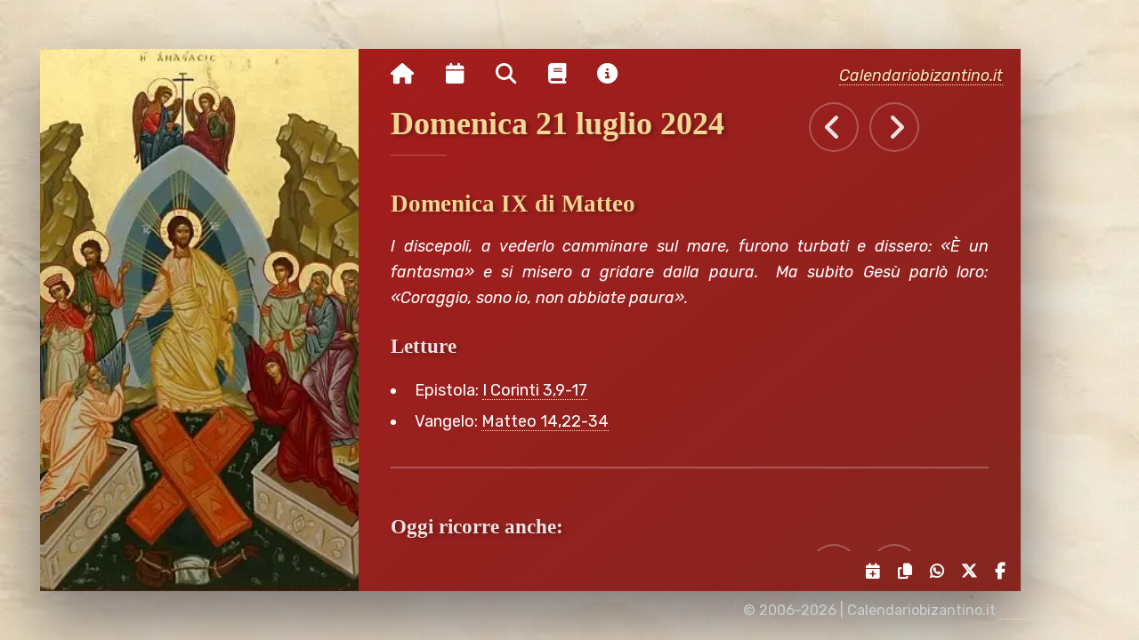

--- FILE ---
content_type: text/html; charset=UTF-8
request_url: https://www.calendariobizantino.it/Domenica_IX_di_Matteo-4.1721512800.html
body_size: 4881
content:
<!DOCTYPE html>
<html lang="it">
<head>
    <meta charset="UTF-8">
    <meta http-equiv="X-UA-Compatible" content="IE=edge">
    <meta name="viewport" content="width=device-width,initial-scale=1,maximum-scale=5,user-scalable=1,viewport-fit=cover">

    <title>Calendariobizantino.it &raquo; Domenica 21 luglio 2024 &raquo; Domenica IX di Matteo</title>
    <meta name="description" content="I discepoli, a vederlo camminare sul mare, furono turbati e dissero: «È un fantasma» e si misero a gridare dalla paura.  Ma subito Gesù parlò loro: «Cora...">
    <link rel="canonical" href="https://www.calendariobizantino.it/Domenica_IX_di_Matteo-4.1721512800.html">

    
    <!-- favicon image -->
    <link rel="icon" sizes="16x16" href="data/images/favicons/favicon-16x16.png">
    <link rel="icon" sizes="32x32" href="data/images/favicons/favicon-32x32.png">


    <!-- start stylesheet -->
    <noscript><link rel="stylesheet" href="/themes/zois/data/css/noscript.css"></noscript>
<link rel="stylesheet" href="/themes/zois/data/css/main.css?v=00">
<link rel="stylesheet" href="/themes/zois/data/css/main_typography.css?v=00">
<link rel="stylesheet" href="/themes/zois/data/css/main_typography_extra.css?v=00">

    <link rel="preconnect" href="https://fonts.googleapis.com">
    <link rel="preconnect" href="https://fonts.gstatic.com" crossorigin="anonymous">
    <link rel="stylesheet" href="https://fonts.googleapis.com/css?family=Source+Sans+Pro:300,400,300i,400i">
    <link href="https://fonts.googleapis.com/css?family=Rubik:300,400,300i,400i&display=swap" rel="stylesheet" type="text/css">
    <link rel="stylesheet" href="https://cdnjs.cloudflare.com/ajax/libs/font-awesome/6.5.0/css/all.min.css" crossorigin="anonymous" referrerpolicy="no-referrer" >	
    <!-- stop stylesheet -->

    
    <!-- Open Graph data -->
    <meta property="og:type" content="website">
    <meta property="og:locale" content="it">
    <meta property="og:site_name" content="Calendariobizantino.it">
    <meta id="og-title" property="og:title" content="Calendariobizantino.it » Domenica 21 luglio 2024 » Domenica IX di Matteo" >
    <meta id="og-description" property="og:description" content="I discepoli, a vederlo camminare sul mare, furono turbati e dissero: «È un fantasma» e si misero a gridare dalla paura.  Ma subito Gesù parlò loro: «Cora..." >
    <meta id="og-url" property="og:url" content="https://www.calendariobizantino.it/Domenica_IX_di_Matteo-4.1721512800.html" >
    <meta id="og-image" property="og:image" content="https://www.calendariobizantino.it/data/sections/calendario/icons/social/resurrexit.webp" >
    <meta name="theme-color" content="#ece3d2">
    <meta property="og:image:crop" content="top">  


    
    <!-- Twitter X data -->
    <meta id="twt-card" name="twitter:card" content="summary_large_image">
    <meta id="twt-site" name="twitter:site" content="@Calendariobiz">
    <meta id="twt-title" name="twitter:title" content="Calendariobizantino.it » Domenica 21 luglio 2024 » Domenica IX di Matteo">
    <meta id="twt-description" name="twitter:description" content="I discepoli, a vederlo camminare sul mare, furono turbati e dissero: «È un fantasma» e si misero a gridare dalla paura.  Ma subito Gesù parlò loro: «Cora...">
    <meta id="twt-creator" name="twitter:creator" content="@Calendariobiz">
    <meta id="twt-image" name="twitter:image" content="https://www.calendariobizantino.it/data/sections/calendario/icons/social/resurrexit.webp">
    <meta name="twitter:domain" content="calendariobizantino.it">
    <meta name="twitter:image:alt" content="Calendariobizantino.it » Domenica 21 luglio 2024 » Domenica IX di Matteo">
    <!-- Controllo dell'immagine -->


    
    <!-- Mobile app data -->
    <meta name="mobile-web-app-capable" content="yes" >
    <meta name="android-web-app-capable" content="yes" >
    <meta name="apple-mobile-web-app-title" content="calendario liturgico bizantino" >
    <meta name="apple-mobile-web-app-status-bar-style" content="black-translucent" >
    <link rel="apple-touch-icon" sizes="180x180" href="data/images/favicons/favicon-180x180.png">
    <link rel="apple-touch-icon" sizes="192x192" href="data/images/favicons/favicon-192x192.png">
    <link rel="apple-touch-icon" sizes="400x400" href="data/images/favicons/favicon-400x400.png">
    
    <link rel="manifest" href="manifest.json">


    

    <script type="application/ld+json">
    {
      "@context": "https://schema.org/",
      "@type": "WebSite",
      "name": "Calendariobizantino.it &raquo; Domenica 21 luglio 2024 &raquo; Domenica IX di Matteo",
      "alternateName": "Calendario liturgico bizantino",
      "url": "https://www.calendariobizantino.it/",
      "creator": "Alberto Ester",
      "isFamilyFriendly": true,
      "sameAs": [
        "https://www.facebook.com/calendariobizantino/",
        "https://x.com/Calendariobiz"
      ],
      "potentialAction": {
        "@type": "SearchAction",
        "target": "https://www.calendariobizantino.it/cerca={search_term_string}",
        "query-input": "required name=search_term_string"
      }
    }
    </script>

    <script type="application/ld+json">
    {
      "@context": "http://schema.org",
      "@type": "Organization",
      "name": "Calendariobizantino.it",
      "logo": {
        "@type": "ImageObject",
        "url": "https://www.calendariobizantino.it/data/images/favicons/favicon-400x400.png",
        "width": 400,
        "height": 400
      },
      "sameAs": [
        "https://www.facebook.com/calendariobizantino",
        "https://x.com/Calendariobiz"
      ],
      "alternateName": "calendario liturgico bizantino",
      "foundingDate": "2007-04-08",
      "url": "https://www.calendariobizantino.it/",
      "contactPoint": [{
        "@type": "ContactPoint",
        "contactType": "Public Engagement",
        "url": "https://www.calendariobizantino.it/informazioni.html"
      }]
    }
    </script>



    
    <!-- meta tags -->
    <meta name="google-site-verification" content="VLIn1Y69JBz8FtZFUQR6KHJgpwxEZ3RMbY_odlJ-YSg" >
    <meta name="robots" content="index, follow, max-snippet:-1, max-video-preview:-1">
    <meta name="abuseipdb-verification" content="ZhVXV0La" >


</head>
<body class="is-preload" >
  <div id="page-wrapper">
	  <div id="wrapper">

        <div class="panel banner left">
<div class="image span-2" data-position="top center">
<img 
                    loading="lazy" 
                    id="avatar" 
                    onClick="alert('\''+this.title+'\'');" 
                    alt="Icona: Risurrezione 
Origine: Chiesa parrocchiale di San Giorgio Albanese (CS - Italia)" 
                    src="https://www.calendariobizantino.it/data/sections/calendario/icons/resurrexit.webp" 
                    title="Icona: Risurrezione 
Origine: Chiesa parrocchiale di San Giorgio Albanese (CS - Italia)"></div>
<div class="content span-4 color1">
<div id="logo"><div class="gohome"><a href="/" title="Vai alla pagina iniziale">Calendariobizantino.it</a></div></div><nav id="menu" aria-label="Menu principale"><div class="menutop"><ul class="icons_menu"><li><a href="/" class="icon solid fa-home" title="Vai alla pagina iniziale" aria-label="Vai alla pagina iniziale"></a></li><li><a href="calendariomensile.html" class="icon solid fa-calendar" title="Visualizza il calendario mensile" aria-label="Visualizza il calendario mensile"></a></li><li><a href="cerca.html" class="icon solid fa-search" title="Ricerca per nome o per data" aria-label="Ricerca per nome o per data"></a></li><li><a href="liturgia.html" class="icon solid fa-book" title="Vai alla pagina delle informazioni liturgiche" aria-label="Vai alla pagina delle informazioni liturgiche"></a></li><li><a href="informazioni.html" class="icon solid fa-circle-info" title="Vai alla pagina delle informazioni del sito" aria-label="Vai alla pagina delle informazioni del sito"></a></li></ul></div></nav><div id="footer-logo"><div class="gohomeb"><a href="/" title="Vai alla pagina iniziale">Calendariobizantino.it</a></div></div><nav id="social-menu" aria-label="Menu social">    <div class="menusocial">
        <ul class="icons">
            <li><a href="crea.html" class="icon solid fa-calendar-plus" title="Servizi di condivisione" aria-label="Servizi di condivisione"></a></li>
            <li><a href="#" onclick="copyLink()" class="icon fa-copy" title="Copia il link negli appunti" aria-label="Copia il link negli appunti"></a></li>
            
            <li><a href="https://wa.me/?text=https://www.calendariobizantino.it/Domenica_IX_di_Matteo-4.1721512800.html" target="_blank" class="icon brands fa-whatsapp" title="Condividi su WhatsApp" aria-label="Condividi su WhatsApp"></a></li>
            
            <li><a href="https://x.com/intent/post?url=https://www.calendariobizantino.it/Domenica_IX_di_Matteo-4.1721512800.html&text=%E2%9C%A8++Calendariobizantino.it+%C2%BB+Domenica+21+luglio+2024+%C2%BB+Domenica+IX+di+Matteo%0A%0A%F0%9F%93%85++Calendario+Liturgico+Bizantino%0A%0A%E2%9C%9D%EF%B8%8F++%40Calendariobiz%0A%0A" target="_blank" class="icon brands fa-x-twitter" title="Condividi su X" aria-label="Condividi su X"></a></li>
            
            <li><a href="http://www.facebook.com/sharer.php?u=https://www.calendariobizantino.it/Domenica_IX_di_Matteo-4.1721512800.html" target="_blank" class="icon brands fa-facebook-f" title="Condividi su Facebook" aria-label="Condividi su Facebook"></a></li>
        </ul>
    </div>
        <script>
        function copyLink() {
            var url = "https://www.calendariobizantino.it/Domenica_IX_di_Matteo-4.1721512800.html";
            var tempInput = document.createElement("input");
            tempInput.style.position = "absolute";
            tempInput.style.left = "-9999px";
            tempInput.value = url;
            document.body.appendChild(tempInput);
            tempInput.select();
            tempInput.setSelectionRange(0, 99999);
            document.execCommand("copy");
            document.body.removeChild(tempInput);
            alert("Link copiato negli appunti: " + url);
        }
    </script></nav><div class="x-scroll">


<article>
          <header><div class="flex-container"><div class="flex-left"><h1 class="major"><span style="color: #f3d693;">Domenica 21 luglio 2024
</span></h1></div><div class="flex-right"><div class="field third"><a class="button circle icon fa-angle-left" href="Tutti_gli_eventi_di_Sabato_20_luglio_2024-3.1721426400.html" title="Tutti gli eventi di Sabato 20 luglio 2024" aria-label="Tutti gli eventi di Sabato 20 luglio 2024"></a>&nbsp;&nbsp;
<a class="button circle icon fa-angle-right" href="Tutti_gli_eventi_di_Lunedì_22_luglio_2024-3.1721599200.html" title="Tutti gli eventi di Lunedì 22 luglio 2024" aria-label="Tutti gli eventi di Lunedì 22 luglio 2024"></a></div>
</div></div>
          </header><section><h2 class=""><span style="color: #f3d693;">Domenica IX di Matteo</span></h2><p>	<em>I discepoli, a vederlo camminare sul mare, furono turbati e dissero: &laquo;&Egrave; un fantasma&raquo; e si misero a gridare dalla paura. &nbsp;Ma subito Ges&ugrave; parl&ograve; loro: &laquo;Coraggio, sono io, non abbiate paura&raquo;. </em></p></section><section><h4>Letture</h4><ul><li>Epistola: <a href="#" onclick="openModal('Epistola', 'I Corinti 3,9-17', '&lt;p&gt;&lt;b&gt;1Corinzi 3,9-17&lt;/b&gt;&lt;/p&gt;&lt;p&gt; Siamo infatti collaboratori di Dio, e voi siete il campo di Dio, l\'edificio di Dio.&lt;br /&gt; Secondo la grazia di Dio che mi è stata data, come un sapiente architetto io ho posto il fondamento; un altro poi vi costruisce sopra. Ma ciascuno stia attento come costruisce.  Infatti nessuno può porre un fondamento diverso da quello che già vi si trova, che è Gesù Cristo.  E se, sopra questo fondamento, si costruisce con oro, argento, pietre preziose, legno, fieno, paglia,  l\'opera di ciascuno sarà ben visibile: la farà conoscere quel giorno che si manifesterà col fuoco, e il fuoco proverà la qualità dell\'opera di ciascuno.  Se l\'opera che uno costruì sul fondamento resisterà, costui ne riceverà una ricompensa;  ma se l\'opera finirà bruciata, sarà punito: tuttavia egli si salverà, però come attraverso il fuoco.  Non sapete che siete tempio di Dio e che lo Spirito di Dio abita in voi?  Se uno distrugge il tempio di Dio, Dio distruggerà lui. Perché santo è il tempio di Dio, che siete voi.&lt;/p&gt;')">I Corinti 3,9-17</a></li><li>Vangelo: <a href="#" onclick="openModal('Vangelo', 'Matteo 14,22-34', '&lt;p&gt;&lt;b&gt;Matteo 14,22-34&lt;/b&gt;&lt;/p&gt;&lt;p&gt; Subito dopo ordinò ai discepoli di salire sulla barca e di precederlo sull\'altra sponda, mentre egli avrebbe congedato la folla.  Congedata la folla, salì sul monte, solo, a pregare. Venuta la sera, egli se ne stava ancora solo lassù.&lt;br /&gt; La barca intanto distava già qualche miglio da terra ed era agitata dalle onde, a causa del vento contrario.  Verso la fine della notte egli venne verso di loro camminando sul mare.  I discepoli, a vederlo camminare sul mare, furono turbati e dissero: «È un fantasma» e si misero a gridare dalla paura.  Ma subito Gesù parlò loro: «Coraggio, sono io, non abbiate paura».  Pietro gli disse: «Signore, se sei tu, comanda che io venga da te sulle acque».  Ed egli disse: «Vieni!». Pietro, scendendo dalla barca, si mise a camminare sulle acque e andò verso Gesù.  Ma per la violenza del vento, s\'impaurì e, cominciando ad affondare, gridò: «Signore, salvami!».  E subito Gesù stese la mano, lo afferrò e gli disse: «Uomo di poca fede, perché hai dubitato?».&lt;br /&gt; Appena saliti sulla barca, il vento cessò.  Quelli che erano sulla barca gli si prostrarono davanti, esclamando: «Tu sei veramente il Figlio di Dio!».&lt;br /&gt; Compiuta la traversata, approdarono a Genèsaret.&lt;/p&gt;')">Matteo 14,22-34</a></li></ul>  <!-- Modal -->
  <div id="modal" class="color1 span-4" style="display:none; position:fixed; top:50%; left:50%; transform:translate(-50%, -50%); padding:15px; border-radius:10px; box-shadow:0 2px 10px rgba(0,0,1,0.1); z-index:1000;">
        <h3 id="modal-title"></h3>
    <div id="modal-content" style="max-height: 60vh; overflow-y: scroll;"></div>
        <button onclick="closeModal()" style="margin-top: 10px;">Chiudi</button>
  </div>
  <!-- Overlay -->
  <div id="overlay" style="display:none; position:fixed; top:0; left:0; width:100%; height:100%; background:rgba(0,0,2,0.5); z-index:999;" onclick="closeModal()"></div>

  <script>
function openModal(type, title, verse) {
    document.getElementById('modal-title').innerText = type + ": " + title;
    document.getElementById('modal-content').innerHTML = verse;
    document.getElementById('modal').style.display = 'block';
    document.getElementById('overlay').style.display = 'block';
}


  function closeModal() {
      document.getElementById('modal').style.display = 'none';
      document.getElementById('overlay').style.display = 'none';
  }
  </script>
</section><hr><div class="flex-container"><div class="flex-left"><footer><h5>Oggi&nbsp;ricorre&nbsp;anche:</h5><ul><li><a href="https://www.calendariobizantino.it/San_Simeone_il_folle_per_Cristo_e_Giovanni_suo_compagno-4.1721512800.0.html" title="Visualizza&nbsp;in&nbsp;dettaglio:&nbsp;San Simeone il folle per Cristo e Giovanni suo compagno"><span style="color: #f3d693;">San Simeone il folle per Cristo e Giovanni suo compagno</span></a></li></ul></footer></div><div class="flex-right"><div class="field third"><a class="button circle icon fa-angle-left" href="Tutti_gli_eventi_di_Sabato_20_luglio_2024-3.1721426400.html" title="Tutti gli eventi di Sabato 20 luglio 2024" aria-label="Tutti gli eventi di Sabato 20 luglio 2024"></a>&nbsp;&nbsp;
<a class="button circle icon fa-angle-right" href="Tutti_gli_eventi_di_Lunedì_22_luglio_2024-3.1721599200.html" title="Tutti gli eventi di Lunedì 22 luglio 2024" aria-label="Tutti gli eventi di Lunedì 22 luglio 2024"></a></div>
</div></div></article></div>
          </div>
        </div>

        <div class="copyright">&copy; 2006-2026 | Calendariobizantino.it <a href="amministrazione.html" aria-label="amministrazione sito">&ensp;&ensp;&ensp;</a></div>
    </div>
  </div>
  
  <script src="/themes/zois/data/js/main.js" defer></script>

 
</body>
</html>



--- FILE ---
content_type: text/css
request_url: https://www.calendariobizantino.it/themes/zois/data/css/main.css?v=00
body_size: 2439
content:
/* Reset Globale */
*,
*:before,
*:after {
    margin: 0;
    padding: 0;
    border: 0;
    font-size: 100%;
    font: inherit;
    vertical-align: baseline;
    box-sizing: inherit;
}

/* Tipografia */
h1, h2,
h3, h4, h5 {
  text-wrap: balance;
}

ul[role='list'],
ol[role='list'] {
  list-style: none;
}

blockquote:before, blockquote:after,
q:before, q:after {
    content: '';
    content: none;
}

table {
    border-collapse: collapse;
    border-spacing: 0;
}

mark, input, button,
textarea, select {
  background-color: transparent;
  color: inherit;
  font-family: inherit;
  font-size: inherit;
}

textarea:not([rows]) {
  min-height: 10em;
}

button {
  all: unset;
  box-sizing: border-box;
}

input, select, textarea {
	-moz-appearance: none;
	-webkit-appearance: none;
	-ms-appearance: none;
	appearance: none;
}
:root {
    /* Colori */
    --color-white: #FFFFFF;
    --color-black: #2e2b37;
    --color-copyright: #cacfce;
    --color-copyright-mobile: #969393;
    --color-muted: rgba(255, 255, 255, 0.875);
    --color-accent: #ffe4b4;
    --color-blockquote-border: rgba(255, 255, 255, 0.25);
    --color-gradient-light: rgba(255, 102, 102, 0.2); /* Rosso brillante con trasparenza */
    --color-gradient-dark: rgba(133, 38, 32, 1);      /* Colore dominante */
    --color-fallback0: #660000;
    --color-fallback1: #8f0a0a;

    /* Font */
    --font-body: Rubik, sans-serif;
    --font-heading: Georgia, Verdana, Serif;
    --font-code: "Courier New", monospace;

    /* Dimensioni */
    --font-size-small: 0.9rem;

    /* Line Height */
    --line-height-base: 1.65;
    --line-height-heading: 1.2;

    /* Ombreggiature */
    --box-shadow-desktop: 0 2rem 4rem 0.25rem rgba(46, 43, 55, 0.575);
    --box-shadow-mobile: 0 0.25rem 1.5rem 0.25rem rgba(46, 43, 55, 0.5);
    --box-shadow-none: none;

    /* Ombra del Testo */
    --shadow-text: 3px 2px 4px rgba(0, 0, 0, 0.3);

    /* Trasformazioni */
    --transform-desktop: translateX(2rem);
    --transform-mobile: translateY(1rem);
    --transform-none: none;

    /* Transizioni */
    --transition-opacity: opacity 1s ease-out, transform 0.75s ease-out;
    --transition-delay: 0.25s;
}



/* Pagina */
html {
  width: 100%;
  height: 100%;
  box-sizing: border-box;
  -moz-text-size-adjust: none;
  -webkit-text-size-adjust: none;
  text-size-adjust: none;
}

body {
  line-height: 1;
  display: flex;
  align-items: flex-start;
  justify-content: flex-start;
  width: 100%;
  height: 100%;
  min-height: 30rem;
  overflow-x: hidden;
  overflow-y: auto;
}

body.is-preload {
  visibility: visible; 
}

/* Disabilitare transizioni durante il preload */
body.is-preload * {
  animation: none !important;
  transition: none !important;
}

@keyframes load-spinner {
  0% {
    transform: rotate(0deg);
  }
  100% {
    transform: rotate(360deg);
  }
}

/* Miglioramento accessibilità e rimozione del preloader */
body.is-preload:before {
  transition: opacity 0.1s ease;
  opacity: 0;
  pointer-events: none;
  display: none; /* Rimozione dopo il caricamento */
}

/* Preloader */
body:before {
  content: '';
  display: block;
  position: absolute;
  top: 50%;
  left: 50%;
  width: 4rem;
  height: 4rem;
  margin: -2rem 0 0 -2rem;
  background-image: url("../../images/spinner.webp");
  background-position: center;
  background-repeat: no-repeat;
  background-size: 4rem;
  opacity: 0.3; /* Non nasconde completamente il contenuto */
  pointer-events: none;
  animation: load-spinner 0.8s infinite linear; /* Ridotto il tempo dell'animazione */
  aria-hidden: true; /* Miglioramento accessibilità */
}

/* Sfondo */
body:after {
  content: '';
  display: block;
  position: fixed;
  top: 0;
  left: 0;
  width: 100%;
  height: 100%;
  z-index: -1;
  background-color: #e6d8c4;
  background-image: url("../../images/overlay.webp"), url("../../images/bg.webp");
  background-repeat: repeat, repeat-x;
  background-size: 128px 128px, cover;
  background-attachment: fixed;
}

/* Ottimizzazioni per dispositivi mobili */
@media screen and (max-width: 980px) {
  html, body {
    height: auto;
  }
}



/* Panel */
.panel {
    display: flex;
    flex-grow: 0;
    flex-shrink: 0;
    justify-content: center;
    align-items: stretch;
}

.panel > * {
    position: relative;
    min-width: 10rem;
}

/* Utilizzo di una classe comune per gradienti */
.panel > *.color0,
.panel > *.color1 {
    background-image: linear-gradient(to bottom right, var(--color-gradient-light), var(--color-gradient-dark));
    background-size: cover;
    background-repeat: no-repeat;
    background-position: center;
}

.panel > *.color0,
div.color0 {
    background-color: var(--color-fallback0);
}

.panel > *.color1,
div.color1 {
    background-color: var(--color-fallback1);
}

/* Classi per larghezze specifiche */
.panel .span-0-25 { width: 2.5rem; }
.panel .span-0-5 { width: 5rem; }
.panel .span-0-75 { width: 7.5rem; }
.panel .span-1 { width: 10rem; }
.panel .span-1-25 { width: 12.5rem; }
.panel .span-1-5 { width: 15rem; }
.panel .span-1-75 { width: 17.5rem; }
.panel .span-2 { width: 20rem; }
.panel .span-2-25 { width: 22.5rem; }
.panel .span-2-5 { width: 25rem; }
.panel .span-2-75 { width: 27.5rem; }
.panel .span-3 { width: 30rem; }
.panel .span-3-25 { width: 32.5rem; }
.panel .span-3-5 { width: 35rem; }
.panel .span-3-75 { width: 37.5rem; }
.panel .span-4 { width: 41.5rem; }
.panel .span-4-25 { width: 42.5rem; }
.panel .span-4-5 { width: 45rem; }
.panel .span-4-75 { width: 47.5rem; }
.panel .span-5 { width: 50rem; }
.panel .span-5-25 { width: 52.5rem; }
.panel .span-5-5 { width: 55rem; }
.panel .span-5-75 { width: 57.5rem; }
.panel .span-6 { width: 60rem; }

/* Media Queries */
@media screen and (max-width: 980px) {
    .panel {
        flex-direction: column;
        height: auto;
        width: 100%;
    }

    .panel .span-0-25,
    .panel .span-0-5,
    .panel .span-0-75,
    .panel .span-1,
    .panel .span-1-25,
    .panel .span-1-5,
    .panel .span-1-75,
    .panel .span-2,
    .panel .span-2-25,
    .panel .span-2-5,
    .panel .span-2-75,
    .panel .span-3,
    .panel .span-3-25,
    .panel .span-3-5,
    .panel .span-3-75,
    .panel .span-4,
    .panel .span-4-25,
    .panel .span-4-5,
    .panel .span-4-75,
    .panel .span-5,
    .panel .span-5-25,
    .panel .span-5-5,
    .panel .span-5-75,
    .panel .span-6 {
        width: 100%;
    }
}

/* Panel (Banner) */
.panel.banner {
    align-items: stretch;
}

.panel.banner .content {
    padding: 2.5rem 2rem;
    display: flex;
    flex-direction: column;
    justify-content: center;
}

.panel.banner .content > .actions:last-child {
    margin-bottom: 0;
}

.panel.banner .image {
    flex-grow: 0;
    flex-shrink: 0;
    position: relative;
    border: 0 solid green;
}

.panel.banner .image img {
    object-fit: cover;
    display: block;
    position: absolute;
    top: 0;
    left: 0;
    width: 100%;
    height: 100%;
}

/* Layout per la posizione delle immagini */
.panel.banner.left {
    flex-direction: row;
}

.panel.banner.right {
    flex-direction: row-reverse;
}

/* Media Queries per schermi piccoli */
@media screen and (max-width: 980px) {
    .panel.banner .content {
        padding: 2.8875rem 1.75rem;
        flex-basis: 60%;
    }

    .panel.banner .content > .actions:last-child {
        margin-bottom: 1.5rem;
    }

    .panel.banner .image {
        flex-basis: 40%;
    }

    .panel.banner .content {
        flex-basis: auto;
        min-height: 20rem;
    }

    .panel.banner .image {
        flex-basis: auto;
        height: 36rem;
        z-index: 1;
    }

    .panel.banner.left {
        flex-direction: column;
    }

    .panel.banner.right {
        flex-direction: column-reverse;
    }
}



/* Page Wrapper */

#page-wrapper {
display: flex;
align-items: center;
justify-content: flex-start;
flex-grow: 1;
flex-shrink: 1;
height: 100%;
padding: 2.5rem;
}



@media screen and (max-width: 980px) {

#page-wrapper {
height: auto;
padding: 0.5rem;
}

}

@media screen and (max-width: 480px) {

#page-wrapper {
padding: 0;
height: auto;
}

}




/* Wrapper */
#wrapper {
    display: flex;
    flex-direction: row;
    transition: var(--transition-opacity);
    transition-delay: var(--transition-delay);
    cursor: default;
    position: relative;
    box-shadow: var(--box-shadow-desktop);
}

#wrapper > .copyright {
    position: absolute;
    bottom: -2rem;
    right: 0;
    font-size: var(--font-size-small);
    color: var(--color-copyright);
    background: transparent;
}

#wrapper > .copyright a:hover {
    color: inherit;
}

/* Stato: Dragging */
#wrapper.is-dragging {
    user-select: none;
    cursor: grab;
}

#wrapper.is-dragging * {
    user-select: none;
    cursor: grab;
}

/* Stato: Dragged */
#wrapper.is-dragged * {
    pointer-events: none;
}

/* Stato: Preload */
body.is-preload #wrapper {
    transform: var(--transform-desktop);
    opacity: 0;
}

/* Media Queries */
@media screen and (max-width: 980px) {
    #wrapper {
        flex-direction: column;
        height: auto;
        width: 100%;
        margin: 0 0 5rem 0;
        box-shadow: var(--box-shadow-mobile);
    }

    #wrapper > .copyright {
        top: 0;
        padding: 1rem 0;
        display: block;
        position: relative;
        width: 100%;
        text-align: center;
        color: var(--color-copyright-mobile);
    }

    body.is-preload #wrapper {
        transform: var(--transform-mobile);
    }
}

@media screen and (max-width: 480px) {
    #wrapper {
        box-shadow: var(--box-shadow-none);
    }

    body.is-preload #wrapper {
        transform: var(--transform-mobile);
    }
}



--- FILE ---
content_type: text/css
request_url: https://www.calendariobizantino.it/themes/zois/data/css/main_typography.css?v=00
body_size: 4011
content:

/* Typography Base */
html {
    font-size: 18pt; /* Fallback per browser senza vmax */
    font-size: 1vmax;
}

body {
    color: var(--color-white);
    font-family: var(--font-body);
    font-size: 1rem;
    font-weight: 400;
    line-height: var(--line-height-base);
}

input, select, textarea {
    font: 0.8rem/var(--line-height-base) var(--font-body);
    color: inherit;
}

a {
    color: inherit;
    border-bottom: dotted 0.4px var(--color-accent);
    text-decoration: none;
    font-weight: 400;
    transition: color 0.2s ease-in-out, border-bottom-color 0.2s ease-in-out;
}

a:hover {
    border-bottom-color: transparent;
    color: var(--color-accent);
}

strong, b {
    color: #FFFFEA;
    font-weight: 400;
    font-size: 1.1rem;
}

em, i {
    font-style: italic;
}

p {
    margin: 0 0 1.5rem 0;
    font-weight: 450;
    color: inherit;
    text-align: justify;
    text-justify: inter-word;
}

/* Blockquote */
blockquote {
    border-left: solid 0.25rem var(--color-blockquote-border);
    font-style: italic;
    margin: 0.3rem 0 0.3rem 0.3rem;
    padding: 0.3rem 0 0.3rem 1.3rem;
}

/* Code */
code {
    background: rgba(255, 255, 255, 0.075);
    border-radius: 0.25rem;
    font: 0.8rem var(--font-code);
    margin: 0 0.25rem;
    padding: 0.25rem 0.65rem;
}

pre {
    font: 0.8rem var(--font-code);
    margin: 0 0 1.5rem 0;
    white-space: pre-wrap;
}

pre code {
    display: block;
    line-height: 1.625;
    padding: 1rem 1.5rem;
    overflow-x: auto;
    margin: 0;
}

hr {
    border: 0;
    border-bottom: solid 2px var(--color-blockquote-border);
    margin: 1.875rem 0;
}

/* Headings */
h1, h2, h3, h4, h5 {
    color: var(--color-muted);
    line-height: var(--line-height-heading);
    margin: 1rem 0;
    font-family: var(--font-heading);
    font-weight: 700;
    text-shadow: var(--shadow-text);
}

h1.major, h2.major, h3.major {
    position: relative;
    margin: 1rem 0 1.875rem 0;
}

h1.major:after, h2.major:after, h3.major:after {
    content: '';
    position: absolute;
    left: 0;
    width: 3.5rem;
    height: 0.1rem;
    background-color: var(--color-blockquote-border);
    bottom: -0.8rem;
}

h1 { font-size: 2rem; }
h2 { font-size: 1.5rem; }
h3, h4, h5 { font-size: 1.3rem; }

/* Stile personalizzato per h1 calendario mensile */
h1.title-h1 {
    font-size: 3rem;
    font-family: var(--font-heading);
    font-weight: 700;
    line-height: var(--line-height-heading);
    margin: 1rem 0 1.875rem 0;
    color: var(--color-muted);
    text-shadow: var(--shadow-text);
}

/* Media Queries */
@media screen and (max-width: 1980px) {
    html {
        font-size: 14pt;
        font-size: 1.5vmax;
    }
}



@media screen and (max-width: 1280px) {
    html {
        font-size: 13pt;
        font-size: 1.4vmax;
    }
}

@media screen and (max-width: 980px) {
    html {
        font-size: 12pt;
    }
    h1.title-h1 {
        font-size: 2rem;
    }
    p {
        font-size: 1.2rem;
    }
}

@media screen and (max-width: 360px) {
    html {
        font-size: 12pt;
    }
    h1.title-h1 {
        font-size: 1.9rem;
    }
    a {
        font-size: 0.95rem;
        line-height: 1.7;
    }
    p {
        font-size: 1.2rem;
    }
}




/* Table */
.table-wrapper {
    overflow-x: hidden;
}

table {
    margin: 0 0 1rem 0;
    width: 100%;
}

table tbody tr {
    border: solid 1px var(--color-blockquote-border); /* Utilizzo della variabile per il colore del bordo */
    border-left: 0;
    border-right: 0;
}

table tbody tr:nth-child(2n + 1) {
    background-color: rgba(255, 255, 255, 0.075); /* Colore di sfondo alternato */
}

table td {
    padding: 0.5rem;
}

table th {
    color: var(--color-muted); /* Utilizzo del colore muted */
    text-align: left;
    vertical-align: top;
}

table thead {
    border-bottom: solid 2px var(--color-blockquote-border); /* Utilizzo della variabile per il bordo */
}

table tfoot {
    border-top: solid 2px var(--color-blockquote-border); /* Utilizzo della variabile per il bordo */
}

/* Table Alternativa */
table.alt {
    border-collapse: separate;
}

table.alt tbody tr td {
    border: solid 1px var(--color-blockquote-border); /* Utilizzo della variabile per il colore del bordo */
    border-left-width: 0;
    border-top-width: 0;
}

table.alt tbody tr td:first-child {
    border-left-width: 1px;
}

table.alt tbody tr:first-child td {
    border-top-width: 1px;
}

table.alt thead {
    border-bottom: 0;
}

table.alt tfoot {
    border-top: 0;
}


/* Form */
form {
margin-bottom: 1.5rem;
}


/* Label */
label {
    color: var(--color-muted); /* Uso del colore definito in root */
    display: block;
    font-family: Arial, Helvetica, sans-serif;
    font-size: 0.8rem;
    font-weight: 700;
    margin: 0 0 0.5rem 0;
}

/* Input, Select, Textarea */
input[type="text"],
input[type="password"],
input[type="email"],
input[type="tel"],
input[type="number"],
select,
textarea {
		-moz-appearance: none;
		-webkit-appearance: none;
		-ms-appearance: none;
		appearance: none;
    background: transparent;
    border: 2px solid var(--color-blockquote-border);
    border-radius: 0.25rem;
    color: inherit;
    display: block;
    outline: 0;
    padding: 0 0.75rem;
    width: auto;
    height: 2.5rem;
}

/* Focus: Cambia colore del bordo */
input:focus,
select:focus,
textarea:focus {
    border-color: var(--color-accent);
}

/* Textarea specifico */
textarea {
    padding: 0.75rem 1rem;
    height: auto;
    background: transparent;
    color: inherit;
}


/* Select dropdown */
select {
		background-image: url("data:image/svg+xml;charset=utf8,%3Csvg xmlns='http://www.w3.org/2000/svg' width='40' height='40' preserveAspectRatio='none' viewBox='0 0 40 40'%3E%3Cpath d='M9.4,12.3l10.4,10.4l10.4-10.4c0.2-0.2,0.5-0.4,0.9-0.4c0.3,0,0.6,0.1,0.9,0.4l3.3,3.3c0.2,0.2,0.4,0.5,0.4,0.9 c0,0.4-0.1,0.6-0.4,0.9L20.7,31.9c-0.2,0.2-0.5,0.4-0.9,0.4c-0.3,0-0.6-0.1-0.9-0.4L4.3,17.3c-0.2-0.2-0.4-0.5-0.4-0.9 c0-0.4,0.1-0.6,0.4-0.9l3.3-3.3c0.2-0.2,0.5-0.4,0.9-0.4S9.1,12.1,9.4,12.3z' fill='rgba(255, 255, 255, 0.25)' /%3E%3C/svg%3E");
    background-color: transparent;
    background-size: 1.25rem;
    background-repeat: no-repeat;
    background-position: calc(100% - 1rem) center;
    padding-right: 2.5rem;
    color: inherit;
    text-overflow: ellipsis;
}

/* Risolve il problema dello sfondo bianco */
select option {
    background-color: var(--color-black);
    color: var(--color-white);
}

select:hover {
    outline: none;
    border-color: var(--color-accent);
}
/* Placeholder styling */
::placeholder {
    color: rgba(255, 255, 255, 0.5);
    opacity: 1;
}

/* Campi data e ora */
input[type="date"],
input[type="time"],
input[type="datetime-local"] {
    appearance: none;
    background: transparent;
    border: 2px solid var(--color-blockquote-border);
    border-radius: 0.25rem;
    color: inherit;
    display: block;
    outline: 0;
    padding: 0 0.75rem;
    width: auto;
    height: 2.5rem;
}

input[type="date"]:focus,
input[type="time"]:focus,
input[type="datetime-local"]:focus {
    border-color: var(--color-accent);
}

/* Campi nascosti */
input[type="hidden"] {
    display: none;
}

/* Caricamento file */
input[type="file"] {
    appearance: none;
    background: var(--color-blockquote-border);
    border: 2px solid var(--color-blockquote-border);
    border-radius: 0.25rem;
    color: var(--color-muted);
    cursor: pointer;
    display: block;
    font-size: 0.8rem;
    padding: 0.5rem;
    width: 100%;
}

input[type="file"]:hover {
    background: rgba(255, 255, 255, 0.5);
    color: #2e2b37;
}

input[type="file"]:focus {
    outline: none;
    border-color: var(--color-accent);
}

/* Bottone true/false */
button.toggle {
    appearance: none;
    background: var(--color-accent);
    border: 2px solid var(--color-accent);
    border-radius: 0.25rem;
    color: var(--color-muted);
    cursor: pointer;
    display: inline-block;
    font-size: 1rem;
    font-weight: 700;
    line-height: 2.5rem;
    padding: 0 1.5rem;
    text-align: center;
    text-decoration: none;
    transition: background-color 0.3s ease, color 0.3s ease;
}

button.toggle.active {
    background: rgba(255, 255, 255, 0.5);
    border-color: var(--color-accent);
    color: var(--color-accent);
}

button.toggle:focus {
    outline: none;
    border-color: var(--color-accent);
    box-shadow: 0 0 0 2px var(--color-accent);
}

/* Stile per le checkbox */
input[type="checkbox"] {
    appearance: none;
    width: 1.5rem;
    height: 1.5rem;
    margin: 0;
    cursor: pointer;
    border: 2px solid var(--color-accent);
    border-radius: 0.25rem;
    background: rgba(255, 255, 255, 0.1);
    transition: all 0.3s ease;
}

/* Checkbox selezionata */
input[type="checkbox"]:checked {
    background: var(--color-gradient-light);
    border-color: var(-color-accent);
    position: relative;
}

/* Spunta */
input[type="checkbox"]:checked::after {
    content: "";
    position: absolute;
    width: 0.5rem;
    height: 0.8rem;
    border: solid var(--color-accent);
    border-width: 0 0.2rem 0.2rem 0;
    transform: rotate(45deg);
    left: 0.4rem;
    top: 0.2rem;
}

/* Stile per il label associato */
input[type="checkbox"] + label {
    margin-left: 0.5rem;
    cursor: pointer;
    font-weight: 300;
    color: var(--color-muted);
}


/* Icon */

.icon {
text-decoration: none;
position: relative;
border-bottom: none;
}

.icon:before {
-moz-osx-font-smoothing: grayscale;
-webkit-font-smoothing: antialiased;
display: inline-block;
font-style: normal;
font-variant: normal;
text-rendering: auto;
line-height: 1;
text-transform: none !important;
font-family: 'Font Awesome 6 Free';
font-weight: 900;
}

.icon > .label {
display: none;
}

.icon:before {
line-height: inherit;
}

.icon.solid:before {
font-weight: 900;
}

.icon.brands:before {
font-family: 'Font Awesome 6 Brands';
}

/* Sezione base delle immagini */
.image {
display: inline-block;
position: relative;
border: 0;
z-index: 1;
}

/* Overlay filtrato */
.image.filtered:after {
background-image: url("../../images/overlay.webp"), linear-gradient(45deg, rgba(114, 97, 147, 0.25) 25%, rgba(227, 123, 124, 0.25) 50%, rgba(255, 228, 180, 0.25));
background-size: 128px 128px, auto;
pointer-events: none;
content: '';
position: absolute;
top: 0;
left: 0;
width: 100%;
height: 100%;
opacity: 1;
z-index: 1;
}

.image.filtered.tinted:after {
background-image: url("../../images/overlay.webp"), linear-gradient(45deg, rgba(114, 97, 147, 0.25) 25%, rgba(227, 123, 124, 0.25) 50%, rgba(255, 228, 180, 0.25)), linear-gradient(0deg, rgba(0, 0, 0, 0.125), rgba(0, 0, 0, 0.125));
background-size: 128px 128px, auto, auto;
}

/* Gestione delle immagini con posizionamento */
.image[data-position] img {
object-fit: cover;
display: block;
position: absolute;
top: 0;
left: 0;
width: 100%;
height: 100%;
}

.image[data-position="top left"] img,
.image[data-position="top"] img,
.image[data-position="top right"] img,
.image[data-position="right"] img,
.image[data-position="bottom right"] img,
.image[data-position="bottom"] img,
.image[data-position="bottom left"] img,
.image[data-position="left"] img,
.image[data-position="center"] img,
.image[data-position="25% 25%"] img,
.image[data-position="75% 25%"] img,
.image[data-position="75% 75%"] img,
.image[data-position="25% 75%"] img {
object-position: var(--position, center); /* Variabile CSS per posizione */
}

/* Default display delle immagini */
.image img {
display: block;
}

/* Immagini laterali */
.image.left, .image.right {
max-width: 40%;
}

.image.left img, .image.right img {
width: 100%;
}

.image.left {
float: left;
padding: 0 1.5rem 1rem 0;
top: 0.25rem;
}

.image.right {
float: right;
padding: 0 0 1rem 1.5rem;
top: 0.25rem;
}

/* Immagini adattabili */
.image.fit {
display: block;
margin: 0 0 1.5rem 0;
width: 100%;
}

.image.fit img {
width: 100%;
}

/* Immagini principali */
.image.main {
display: block;
margin: 0 0 2.25rem 0;
width: 100%;
}

.image.main img {
width: 100%;
}




/* List */

ol {
list-style: decimal-leading-zero;
margin: 0 0 1.5rem 0;
padding-left: 1.2rem;
}

ol li {
padding-left: 0.25rem;
}

ul {
list-style: disc;
margin: 0 0 1.9rem 0;
padding-left: 1rem;
line-height: 2;
}

ul li {
padding-left: 0.5rem;
}

ul.alt {
list-style: square;
list-style-position: outside;
margin: 0;
padding-left: 1.25rem; /* Aggiunge spazio a sinistra per mostrare il bullet */
}

ul.alt li {
border-top: solid 1px rgba(255, 255, 255, 0.25);
padding: 0.5rem 0;
color: #fffecc;
}

ul.alt li:first-child {
border-top: 0;
padding-top: 0;
}


dl {
margin: 0 0 1.5rem 0;
}

dl dt {
display: block;
font-weight: 400;
margin: 0 0 0.75rem 0;
}

dl dd {
margin-left: 1.5rem;
}


/* Actions */

ul.actions {
margin: 0; 
padding: 0;
display: flex;
cursor: default;
list-style: none;
width: auto;
}

ul.actions li {
padding: 0.5rem 0 0 0.5rem;
vertical-align: middle;
}


ul.actions.special {
justify-content: center;
border: 0px solid #fff;
}

ul.actions.special li:first-child {
padding-left: 0;
}





/* Button */

input[type="submit"],
input[type="reset"],
input[type="button"],
button,
.button {
appearance: none;
transition: background-color 0.2s ease-in-out, box-shadow 0.2s ease-in-out, color 0.2s ease-in-out;
background-color: transparent;
border: 0;
border-radius: 0.25rem;
box-shadow: inset 0 0 0 2px rgba(255, 255, 255, 0.25);
color: rgba(255, 255, 255, 0.875) !important;
cursor: pointer;
display: inline-block;
font-family: Arial, Helvetica, sans-serif;
font-size: 0.6rem;
font-weight: 700;
height: 2.75rem;
letter-spacing: 0.15rem;
line-height: 2.75rem;
padding: 0 1.65rem 0 1.65rem;
text-align: center;
text-decoration: none;
text-transform: uppercase;
white-space: nowrap;
margin-left: 3rem;
}

input[type="submit"]:first-child,
input[type="reset"]:first-child,
input[type="button"]:first-child,
button:first-child,
.button:first-child {
    margin-left: 0; /* Rimuove il margine sinistro solo per il primo bottone */
}
input[type="submit"]:nth-child(2),
input[type="reset"]:nth-child(2),
input[type="button"]:nth-child(2),
button:nth-child(2),
.button:nth-child(2) {
    margin-left: 0; /* Rimuove il margine sinistro solo per il secondo bottone */
}

input[type="submit"]:hover,
input[type="reset"]:hover,
input[type="button"]:hover,
button:hover,
.button:hover {
box-shadow: inset 0 0 0 2px #ffe4b4;
color: #ffe4b4 !important;
}

input[type="submit"]:active,
input[type="reset"]:active,
input[type="button"]:active,
button:active,
.button:active {
background-color: rgba(255, 228, 180, 0.125);
}

input[type="submit"].icon:before,
input[type="reset"].icon:before,
input[type="button"].icon:before,
button.icon:before,
.button.icon:before {
display: inline-block;
position: relative;
top: -0.075rem;
vertical-align: middle;
font-size: 0.8rem;
margin: 0 0.375rem 0 -0.325rem;
}

input[type="submit"].icon.circle,
input[type="reset"].icon.circle,
input[type="button"].icon.circle,
button.icon.circle,
.button.icon.circle {
position: relative;
width: 3.125rem;
height: 3.125rem;
line-height: 3.125rem;
text-indent: 3.125rem;
border-radius: 100%;
overflow: hidden;
padding: 0;
letter-spacing: 0;
}

input[type="submit"].icon.circle:before,
input[type="reset"].icon.circle:before,
input[type="button"].icon.circle:before,
button.icon.circle:before,
.button.icon.circle:before {
display: block;
position: absolute;
top: 0;
left: 0;
width: inherit;
height: inherit;
font-size: 1.25rem;
line-height: inherit;
margin: 0;
text-indent: 0;
}

input[type="submit"].icon.circle.fa-angle-left:before,
input[type="reset"].icon.circle.fa-angle-left:before,
input[type="button"].icon.circle.fa-angle-left:before,
button.icon.circle.fa-angle-left:before,
.button.icon.circle.fa-angle-left:before {
position: relative;
left: -0.1rem;
font-size: 1.75rem;
}

input[type="submit"].icon.circle.fa-angle-right:before,
input[type="reset"].icon.circle.fa-angle-right:before,
input[type="button"].icon.circle.fa-angle-right:before,
button.icon.circle.fa-angle-right:before,
.button.icon.circle.fa-angle-right:before {
position: relative;
left: 0.1rem;
font-size: 1.75rem;
}

input[type="submit"].fit,
input[type="reset"].fit,
input[type="button"].fit,
button.fit,
.button.fit {
width: 100%;
}

input[type="submit"].small,
input[type="reset"].small,
input[type="button"].small,
button.small,
.button.small {
font-size: 0.4rem;
height: 1.875rem;
line-height: 1.875rem;
padding: 0 1.25rem 0 1.4rem;
}

input[type="submit"].large,
input[type="reset"].large,
input[type="button"].large,
button.large,
.button.large {
font-size: 0.8rem;
height: 3.3125rem;
line-height: 3.3125rem;
padding: 0 2rem 0 2.15rem;
}

input[type="submit"].primary,
input[type="reset"].primary,
input[type="button"].primary,
button.primary,
.button.primary {
background-color: white;
box-shadow: none;
color: #2e2b37 !important;
}

input[type="submit"].primary.color1,
input[type="reset"].primary.color1,
input[type="button"].primary.color1,
button.primary.color1,
.button.primary.color1 {
color: #726193 !important;
}

input[type="submit"].primary.color2,
input[type="reset"].primary.color2,
input[type="button"].primary.color2,
button.primary.color2,
.button.primary.color2 {
color: #e37b7c !important;
}

input[type="submit"].primary.color3,
input[type="reset"].primary.color3,
input[type="button"].primary.color3,
button.primary.color3,
.button.primary.color3 {
color: #ffe4b4 !important;
}

input[type="submit"].primary.color4,
input[type="reset"].primary.color4,
input[type="button"].primary.color4,
button.primary.color4,
.button.primary.color4 {
color: #353865 !important;
}

input[type="submit"].primary:hover,
input[type="reset"].primary:hover,
input[type="button"].primary:hover,
button.primary:hover,
.button.primary:hover {
background-color: #ffe4b4;
}

input[type="submit"].primary:active,
input[type="reset"].primary:active,
input[type="button"].primary:active,
button.primary:active,
.button.primary:active {
background-color: #fdd997;
}

input[type="submit"].disabled, input[type="submit"]:disabled,
input[type="reset"].disabled,
input[type="reset"]:disabled,
input[type="button"].disabled,
input[type="button"]:disabled,
button.disabled,
button:disabled,
.button.disabled,
.button:disabled {
pointer-events: none;
cursor: default;
opacity: 0.5;
}

/* Button Circle Hover */
input[type="submit"].icon.circle:hover,
input[type="reset"].icon.circle:hover,
input[type="button"].icon.circle:hover,
button.icon.circle:hover,
.button.icon.circle:hover {
    background-color: rgba(255, 255, 255, 0.15); /* Leggera evidenziazione */
    box-shadow: inset 0 0 0 2px var(--color-accent); /* Cambia il colore del bordo */
    color: var(--color-accent) !important; /* Colore del testo evidenziato */
    transition: background-color 0.3s ease, box-shadow 0.3s ease, color 0.3s ease;
}



--- FILE ---
content_type: text/css
request_url: https://www.calendariobizantino.it/themes/zois/data/css/main_typography_extra.css?v=00
body_size: 1193
content:
/* -------------------------------- */
/* Stili Globali s                  */
/* -------------------------------- */

html {
    scrollbar-width: thin;
    scrollbar-gutter: overflow;
    scrollbar-color: var(--color-accent) transparent;
  }


.gohome, .gohomeb, .gohomec {
    position: absolute;
    height: auto;
    border: 0;
    display: block;
}

.gohome {
    top: 0;
    right: 0;
    padding: 15px 20px 0 0;
}

.gohomeb {
    bottom: 0;
    left: 0;
    padding: 10px;
    display: none;
}

.gohomec {
    bottom: 0;
    right: 0;
    padding: 20px;
    display: none;
}

.gohome a, .gohomeb a, .gohomec a {
    font-family: var(--font-body);
    font-size: 1rem;
    color: var(--color-accent);
    font-style: italic;
    text-shadow: 1px 1px 2px rgba(0, 0, 0, 0.4);
}

.x-scroll {
    -webkit-overflow-scrolling: touch;
    scrollbar-width: thin;
    scrollbar-gutter: overflow;
    scrollbar-color: var(--color-accent) transparent;
    overflow-x: hidden;
    overflow-y: auto;
    width: 100%;
    padding: 0;
    margin: 0;
    border: 0;
}

.x-scrollb {
    overflow: hidden;
    width: 100%;
    padding: 0;
    display: flex;
    box-sizing: border-box;
}

ul.bb, ul.cc {
    list-style: none;
    padding: 0;
    font-size: 1rem;
}

ul.bb li {
    padding-left: 1rem;
    background: url("../../images/bbr.gif") no-repeat 0px 15px;
}

ul.cc li {
    background: url('data:image/svg+xml,%3Csvg%20xmlns%3D%22http%3A%2F%2Fwww.w3.org%2F2000%2Fsvg%22%20viewBox%3D%220%200%20100%20100%22%20width%3D%221em%22%20height%3D%221em%22%3E%3Crect%20x%3D%2240%22%20y%3D%2210%22%20width%3D%2220%22%20height%3D%2280%22%20fill%3D%22%23ffe4b4%22%2F%3E%3Crect%20x%3D%2210%22%20y%3D%2240%22%20width%3D%2280%22%20height%3D%2220%22%20fill%3D%22%23ffe4b4%22%2F%3E%3C%2Fsvg%3E') no-repeat left 0.8em;
    padding-left: 1.5rem;
    background-size: 0.9em 0.9em;
}

ul.bb li a,
ul.cc li a {
    font-weight: 500;
}

ul.bb li a {
    font-size: 1.1rem;
}

ul.cc li a {
    font-size: 1.3rem;
}

.flex-container {
    display: flex;
    width: 100%;
    margin: 0;
    padding: 0;
}

.flex-left, .flex-right {
    display: flex;
    align-items: center;
    justify-content: left;
    margin: 0;
    padding: 0;
}

.flex-left {
    width: 70%;
}

.flex-right {
    width: 30%;
}

.container, .column {
    margin: 0;
    padding: 0;
    box-sizing: border-box;
    align-items: center;
}

.container {
    display: flex;
    width: 100%;
    gap: 10px;
}

.column {
    flex: 1;
    justify-content: center;
}

ul.icons_menu, ul.icons {
    cursor: default;
    list-style: none;
    padding-left: 0;
    display: flex;
}

ul.icons_menu li,
ul.icons li {
    display: inline-block;
}

ul.icons_menu li {
    font-size: 1.3rem;
    padding: 0 2rem 0 0;
}

ul.icons_menu li:last-child,
ul.icons li:last-child {
    padding-right: 0;
}

ul.icons li .icon:before {
    font-size: 1rem;
    padding: 0 0 0 0.6rem;
}

.menutop {
    position: absolute;
    display: inline-block;;
    margin:0;
    padding:0;
    top: 0.2rem;
    left: 2rem;
    height: 50px;
}

.menusocial {
    position: absolute;
    margin:0;
    padding:0;
    bottom: 0.5rem;
    right: 1rem;
    display: flex;
    height: 40px;
}

.button.icon.circle.fa-angle-left:before {
    position: relative;
    left: -0.1rem;
    font-size: 1.9rem;
}

.button.icon.circle.fa-angle-right:before {
    position: relative;
    left: 0.1rem;
    font-size: 1.9rem;
}

/* Altezza del wrapper */
#wrapper {
    height: 24rem;
}
/* Media Queries */
@media screen and (max-width: 3840px) {
    #wrapper {
        height: 46rem;
    }
}
/* Media Queries */
@media screen and (max-width: 1980px) {
    #wrapper {
        height: 30rem;
    }
}
/* Media Queries */
@media screen and (max-width: 1680px) {
    #wrapper {
        height: 31rem;
    }
}

@media screen and (max-width: 1499px) {
    #wrapper {
        height: 27rem;
    }
}

@media screen and (max-width: 1280px) {
    #wrapper {
        height: 34rem;
    }
    .menusocial {
        bottom: 0;
    }
}

@media screen and (max-width: 980px) {
    .gohome {
        display: none;
    }

    .gohomeb, .gohomec {
        display: block;
    }

    .x-scroll {
        padding-right: 0;
    }

    .container {
        flex-direction: column;
    }

    .column {
        width: 100%;
    }

    ul.actions.special.second {
        justify-content: left;
    }
    ul.bb li {
        padding-left: 1rem;
        background: url("../../images/bbr.gif") no-repeat 0px 7px;
    }

}

@media screen and (max-width: 480px) {
    .flex-container {
        flex-direction: column;
    }

    .flex-left, .flex-right {
        width: 100%;
        justify-content: left;
    }
    ul.icons_menu li {
        font-size: 1.5rem;
        
    }
    ul.icons li .icon:before {
        font-size: 1.1rem;
        
    }

    .gohomeb a {
        font-size: 0.8rem;
        padding-bottom: -0.1rem;
    }
    
    ul.cc li a {
        font-size: 1.1rem;
    }

    @-moz-document url-prefix() {
      ul.icons_menu li {
          font-size: 1.5rem;
          padding-top: 0rem;
      }
      ul.icons li .icon:before {
          font-size: 1rem;
      }
      .menusocial {
          bottom:0;
      }
      .gohomeb a {
          font-size: 0.7rem; /* Valore più basso per Firefox Mobile */
      }
    }
}



--- FILE ---
content_type: application/javascript
request_url: https://www.calendariobizantino.it/themes/zois/data/js/main.js
body_size: 358
content:
window.addEventListener('load', function () {
  setTimeout(() => {
      document.body.classList.remove('is-preload');
  }, 300);

	// Polyfill per object-fit (opzionale).
	if (!('objectFit' in document.documentElement.style)) {
		document.querySelectorAll('.image[data-position]').forEach(function (el) {
			const img = el.querySelector('img');
			if (img) {
				el.style.backgroundImage = `url('${img.src}')`;
				el.style.backgroundPosition = el.dataset.position;
				el.style.backgroundSize = 'cover';
				el.style.backgroundRepeat = 'no-repeat';
				img.style.opacity = 0;
			}
		});
	}

	// Scroll animato per link interni.
	document.querySelectorAll('a[href^="#"]').forEach(function (link) {
		link.addEventListener('click', function (event) {
			const href = link.getAttribute('href');
			if (href === '#' || href === '') return;

			const target = document.querySelector(href);
			if (target) {
				event.preventDefault();
				target.scrollIntoView({
					behavior: 'smooth',
				});
			}
		});
	});
});

